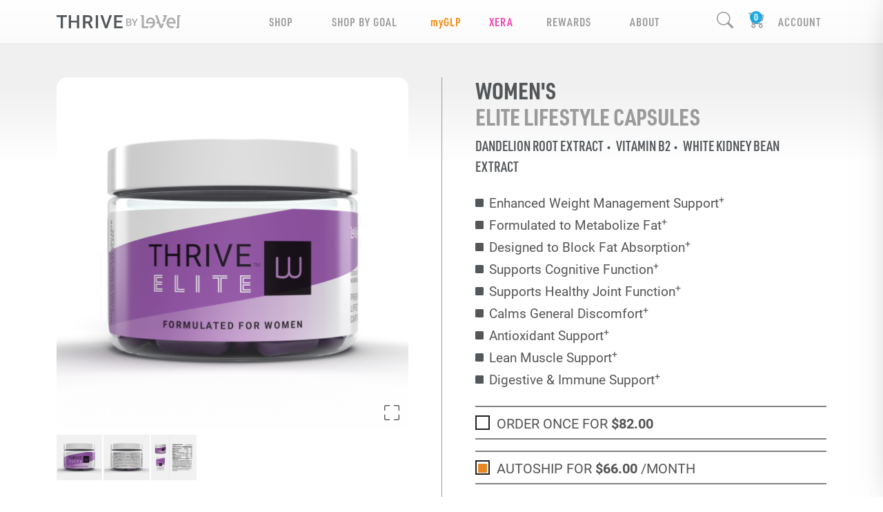

--- FILE ---
content_type: image/svg+xml
request_url: https://cdn.le-vel.com/en/ShopThrive/Images/carousel-prev.svg
body_size: 522
content:
<?xml version="1.0" encoding="UTF-8"?>
<svg id="Layer_2" data-name="Layer 2" xmlns="http://www.w3.org/2000/svg" viewBox="0 0 55.85 55.85">
  <defs>
    <style>
      .cls-1 {
        fill: #fff;
        opacity: .5;
      }

      .cls-2 {
        fill: #231f20;
        opacity: .25;
      }
    </style>
  </defs>
  <g id="Products">
    <circle class="cls-2" cx="27.93" cy="27.93" r="27.93"/>
    <path class="cls-1" d="m33.6,45.03c.73,0,1.46-.29,2.01-.86,1.05-1.11,1.01-2.86-.1-3.91l-12.74-12.1,12.74-12.1c1.11-1.05,1.15-2.8.1-3.91-1.05-1.11-2.8-1.15-3.91-.1l-14.85,14.11c-.55.52-.86,1.25-.86,2.01,0,.76.31,1.48.86,2.01l14.85,14.11c.54.51,1.22.76,1.91.76Z"/>
  </g>
</svg>

--- FILE ---
content_type: image/svg+xml
request_url: https://cdn.le-vel.com/en/ShopThrive/Images/ProductBadges/autoship-rewards.svg
body_size: 1422
content:
<?xml version="1.0" encoding="UTF-8"?>
<svg id="Layer_2" data-name="Layer 2" xmlns="http://www.w3.org/2000/svg" viewBox="0 0 124.31 204.76">
  <defs>
    <style>
      .cls-1 {
        fill: #598094;
      }

      .cls-2 {
        fill: none;
        stroke: #598094;
        stroke-linecap: round;
        stroke-linejoin: round;
        stroke-width: 3.41px;
      }
    </style>
  </defs>
  <g id="English">
    <g>
      <g>
        <path class="cls-1" d="M5.1,163.33l-.93,4.26H0l6.06-21.43h3.21l6.06,21.43h-4.17l-.9-4.26H5.1Zm2.58-11.92l-1.92,8.85h3.81l-1.89-8.85Z"/>
        <path class="cls-1" d="M22.87,146.16v14.74c0,3,.48,3.87,2.1,3.87,1.8,0,2.25-.78,2.25-3.87v-14.74h3.87v14.74c0,2.7-.24,3.84-1.02,4.92-1.05,1.47-2.52,2.07-5.01,2.07-2.67,0-4.26-.75-5.28-2.4-.6-1.02-.78-2.13-.78-4.59v-14.74h3.87Z"/>
        <path class="cls-1" d="M39.53,149.35h-3.78v-3.18h11.43v3.18h-3.78v18.25h-3.87v-18.25Z"/>
        <path class="cls-1" d="M51.45,152.92c0-5.1,1.74-7.08,6.18-7.08s6.21,1.98,6.21,7.08v7.92c0,5.1-1.74,7.08-6.21,7.08s-6.18-1.98-6.18-7.08v-7.92Zm8.52,.33c0-3.3-.54-4.29-2.31-4.29s-2.34,.99-2.34,4.29v7.26c0,3.3,.54,4.29,2.34,4.29s2.31-.99,2.31-4.29v-7.26Z"/>
        <path class="cls-1" d="M72.07,161.14c.03,2.64,.69,3.66,2.28,3.66s2.31-.93,2.31-3.18c0-.99-.18-1.68-.6-2.13-.45-.48-.57-.54-2.61-1.2-3.27-1.08-4.56-2.82-4.56-6.15,0-4.08,1.86-6.24,5.4-6.24,2.37,0,3.99,.93,4.89,2.76,.45,.9,.66,1.92,.69,3.66h-3.54c-.15-2.49-.6-3.3-1.92-3.3-1.23,0-1.83,.99-1.83,2.97,0,1.68,.69,2.46,2.79,3.21,2.16,.75,2.64,.96,3.39,1.62,1.11,.96,1.59,2.4,1.59,4.68,0,4.26-2.01,6.42-5.94,6.42-2.52,0-4.29-.96-5.19-2.85-.48-.93-.66-1.98-.69-3.93h3.54Z"/>
        <path class="cls-1" d="M85.31,146.16h3.87v9.03h4.17v-9.03h3.87v21.43h-3.87v-9.21h-4.17v9.21h-3.87v-21.43Z"/>
        <path class="cls-1" d="M102.92,146.16h3.87v21.43h-3.87v-21.43Z"/>
        <path class="cls-1" d="M116.55,167.59h-3.87v-21.43h5.16c2.58,0,3.96,.48,4.92,1.74,.9,1.14,1.32,2.76,1.32,5.07,0,2.49-.51,4.23-1.53,5.37-.99,1.05-2.31,1.47-4.71,1.47h-1.29v7.77Zm1.32-10.89c1.74,0,2.34-.99,2.34-3.84,0-1.23-.21-2.28-.6-2.88-.33-.54-.81-.72-1.74-.72h-1.44v7.44h1.44Z"/>
        <path class="cls-1" d="M7.67,204.43H3.8v-21.43h5.43c2.55,0,3.84,.39,4.83,1.44,.99,1.02,1.41,2.46,1.41,4.77,0,3.69-.69,5.13-2.85,6.09l3.51,9.12h-4.26l-3-8.82h-1.2v8.82Zm1.29-11.8c1.11,0,1.62-.18,2.01-.72,.42-.51,.63-1.41,.63-2.46,0-2.49-.66-3.36-2.55-3.36h-1.5v6.54h1.41Z"/>
        <path class="cls-1" d="M20.94,183h10.32v3.18h-6.45v5.85h5.43v3.18h-5.43v6.03h6.6v3.18h-10.47v-21.43Z"/>
        <path class="cls-1" d="M35.67,183h3.84l1.89,14.74,3.09-14.74h3l3.06,14.74,1.89-14.74h3.84l-3.78,21.43h-3.48l-3.03-14.11-3.06,14.11h-3.48l-3.78-21.43Z"/>
        <path class="cls-1" d="M63.2,200.17l-.93,4.26h-4.17l6.06-21.43h3.21l6.06,21.43h-4.17l-.9-4.26h-5.16Zm2.58-11.92l-1.92,8.85h3.81l-1.89-8.85Z"/>
        <path class="cls-1" d="M80.79,204.43h-3.87v-21.43h5.43c2.55,0,3.84,.39,4.83,1.44,.99,1.02,1.41,2.46,1.41,4.77,0,3.69-.69,5.13-2.85,6.09l3.51,9.12h-4.26l-3-8.82h-1.2v8.82Zm1.29-11.8c1.11,0,1.62-.18,2.01-.72,.42-.51,.63-1.41,.63-2.46,0-2.49-.66-3.36-2.55-3.36h-1.5v6.54h1.41Z"/>
        <path class="cls-1" d="M94.06,183h5.31c4.89-.09,6.81,1.77,6.72,6.54v8.34c.09,4.77-1.83,6.63-6.72,6.54h-5.31v-21.43Zm5.46,18.34c2.22-.03,2.67-.72,2.7-4.11v-7.02c-.03-3.39-.48-4.08-2.7-4.11h-1.59v15.25h1.59Z"/>
        <path class="cls-1" d="M113.99,197.98c.03,2.64,.69,3.66,2.28,3.66s2.31-.93,2.31-3.18c0-.99-.18-1.68-.6-2.13-.45-.48-.57-.54-2.61-1.2-3.27-1.08-4.56-2.82-4.56-6.15,0-4.08,1.86-6.24,5.4-6.24,2.37,0,3.99,.93,4.89,2.76,.45,.9,.66,1.92,.69,3.66h-3.54c-.15-2.49-.6-3.3-1.92-3.3-1.23,0-1.83,.99-1.83,2.97,0,1.68,.69,2.46,2.79,3.21,2.16,.75,2.64,.96,3.39,1.62,1.11,.96,1.59,2.4,1.59,4.68,0,4.26-2.01,6.42-5.94,6.42-2.52,0-4.29-.96-5.19-2.85-.48-.93-.66-1.98-.69-3.93h3.54Z"/>
      </g>
      <g>
        <line class="cls-2" x1="100.97" y1="50.32" x2="86.71" y2="44.09"/>
        <polyline class="cls-2" points="24.2 69.21 24.2 101.97 62.58 118.73 100.97 101.97 100.97 69.21"/>
        <line class="cls-2" x1="38.46" y1="44.09" x2="24.2" y2="50.32"/>
        <polyline class="cls-2" points="100.97 50.32 62.58 67.08 24.2 50.32"/>
        <g>
          <polygon class="cls-2" points="122.61 59.76 100.97 50.32 62.58 67.08 84.22 76.52 122.61 59.76"/>
          <polygon class="cls-2" points="2.56 59.76 24.2 50.32 62.58 67.08 40.95 76.52 2.56 59.76"/>
        </g>
        <line class="cls-2" x1="62.58" y1="118.73" x2="62.58" y2="82.03"/>
        <polygon class="cls-2" points="62.58 1.71 69.96 16.65 86.45 19.04 74.52 30.68 77.33 47.1 62.58 39.35 47.83 47.1 50.65 30.68 38.72 19.04 55.21 16.65 62.58 1.71"/>
      </g>
    </g>
  </g>
</svg>